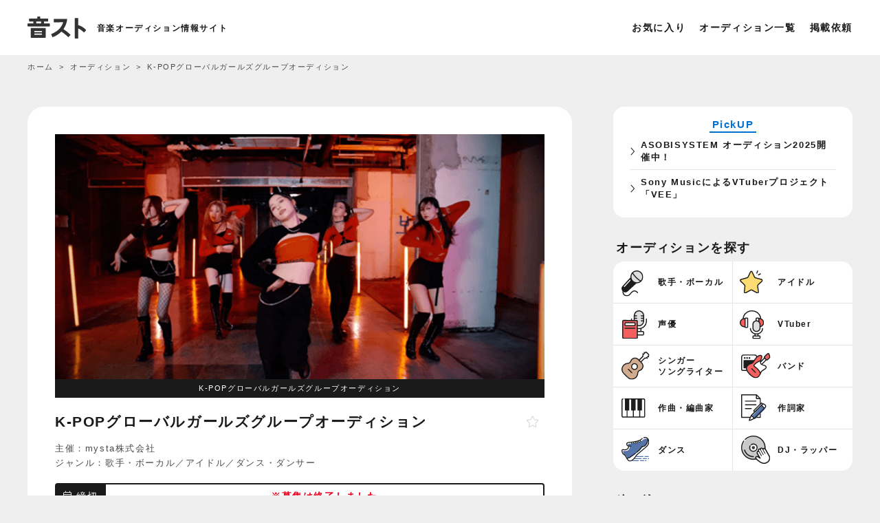

--- FILE ---
content_type: text/html; charset=UTF-8
request_url: https://music-audition.net/audition/11617/
body_size: 10574
content:
<!doctype html>
<html lang="ja" itemscope itemtype="https://schema.org/WebPage">
<head>
  <meta charset="utf-8">
  <meta name="viewport" content="width=device-width,initial-scale=1.0,minimum-scale=1.0,user-scalable=no">
<title>K-POPグローバルガールズグループオーディション</title>
<meta name="description" content="K-POPオンラインオーディション史上最大級 BTS、TWICE、NiziUなどの楽曲提供、振付実績のあるプロデュースチームによる日韓合同K-POPアイドル発掘プロジェクトを開催！" />
<meta property="og:title" content="K-POPグローバルガールズグループオーディション" />
<meta property="og:description" content="K-POPオンラインオーディション史上最大級 BTS、TWICE、NiziUなどの楽曲提供、振付実績のあるプロデュースチームによる日韓合同K-POPアイドル発掘プロジェクトを開催！" />
<meta property="og:type" content="article" />
<meta property="og:url" content="https://music-audition.net/audition/11617/" />
<meta property="og:image" content="https://music-audition.net/wp-content/uploads/2022/06/11617.png" />
<meta property="og:site_name" content="音スト" />
<!-- 構造化データ -->
<script type="application/ld+json">{
    "@context": "https://schema.org",
    "@type": "NewsArticle",
    "headline": "K-POPグローバルガールズグループオーディション",
    "datePublished": "2022-06-28T13:09:05+09:00",
    "dateModified": "2022-06-28T13:17:19+09:00",
    "author": [
        {
            "@type": "Organization",
            "name": "mysta株式会社",
            "url": "https://project_kpop.mysta.tv/"
        }
    ],
        "image": [
    "https://music-audition.net/wp-content/uploads/2022/06/11617.png"
    ]
    }</script>
<!-- ファビコン等 -->
<link rel="shortcut icon" href="https://music-audition.net/wp-content/themes/music_audition/img/cmn/favicon.ico">
<link rel="apple-touch-icon" href="https://music-audition.net/wp-content/themes/music_audition/img/cmn/iphone_home_icon.png">
<!-- スタイル -->
<link rel="stylesheet" type="text/css" href="https://music-audition.net/wp-content/themes/music_audition/css/common.css" media="screen,print">
<link rel="stylesheet" type="text/css" href="https://music-audition.net/wp-content/themes/music_audition/css/styles.css?ver=2025102301" media="screen,print">
<link href="https://fonts.googleapis.com/css?family=Lato:400,700" rel="stylesheet">
<link rel="stylesheet" type="text/css" href="https://music-audition.net/wp-content/themes/music_audition/fontawesome/css/all.min.css">
<!-- スクリプト -->
<script src="https://ajax.googleapis.com/ajax/libs/jquery/3.4.1/jquery.min.js"></script>
<script src="https://music-audition.net/wp-content/themes/music_audition/js/custom.js?ver=2025020201"></script>
<!-- Google Analytics GA4 -->
<script async src="https://www.googletagmanager.com/gtag/js?id=G-GXNCELZ20P"></script>
<script>
window.dataLayer = window.dataLayer || [];
function gtag(){dataLayer.push(arguments);}
gtag('js', new Date());
gtag('config', 'G-GXNCELZ20P');
</script>
<!-- Google AdSense -->
<script async src="https://pagead2.googlesyndication.com/pagead/js/adsbygoogle.js?client=ca-pub-6876664947256711" crossorigin="anonymous"></script><meta name='robots' content='max-image-preview:large' />
	<style>img:is([sizes="auto" i], [sizes^="auto," i]) { contain-intrinsic-size: 3000px 1500px }</style>
	<link rel="alternate" type="application/rss+xml" title="音スト｜音楽オーディション情報サイト &raquo; フィード" href="https://music-audition.net/feed/" />
<link rel="alternate" type="application/rss+xml" title="音スト｜音楽オーディション情報サイト &raquo; コメントフィード" href="https://music-audition.net/comments/feed/" />
<style id='classic-theme-styles-inline-css' type='text/css'>
/*! This file is auto-generated */
.wp-block-button__link{color:#fff;background-color:#32373c;border-radius:9999px;box-shadow:none;text-decoration:none;padding:calc(.667em + 2px) calc(1.333em + 2px);font-size:1.125em}.wp-block-file__button{background:#32373c;color:#fff;text-decoration:none}
</style>
<link rel='stylesheet' id='contact-form-7-css' href='https://music-audition.net/wp-content/plugins/contact-form-7/includes/css/styles.css?ver=6.1.4' type='text/css' media='all' />
<link rel='stylesheet' id='taxopress-frontend-css-css' href='https://music-audition.net/wp-content/plugins/simple-tags/assets/frontend/css/frontend.css?ver=3.41.0' type='text/css' media='all' />
<link rel='stylesheet' id='simple-favorites-css' href='https://music-audition.net/wp-content/plugins/favorites/assets/css/favorites.css?ver=2.3.6' type='text/css' media='all' />
<script type="text/javascript" src="https://music-audition.net/wp-includes/js/jquery/jquery.min.js?ver=3.7.1" id="jquery-core-js"></script>
<script type="text/javascript" src="https://music-audition.net/wp-includes/js/jquery/jquery-migrate.min.js?ver=3.4.1" id="jquery-migrate-js"></script>
<script type="text/javascript" src="https://music-audition.net/wp-content/plugins/simple-tags/assets/frontend/js/frontend.js?ver=3.41.0" id="taxopress-frontend-js-js"></script>
<script type="text/javascript" id="favorites-js-extra">
/* <![CDATA[ */
var favorites_data = {"ajaxurl":"https:\/\/music-audition.net\/wp-admin\/admin-ajax.php","nonce":"1d3b82e8d0","favorite":"<i class=\"fal fa-star\"><\/i>","favorited":"<i class=\"fas fa-star\"><\/i>","includecount":"","indicate_loading":"","loading_text":"Loading","loading_image":"","loading_image_active":"","loading_image_preload":"","cache_enabled":"1","button_options":{"button_type":"custom","custom_colors":false,"box_shadow":false,"include_count":false,"default":{"background_default":false,"border_default":false,"text_default":false,"icon_default":false,"count_default":false},"active":{"background_active":false,"border_active":false,"text_active":false,"icon_active":false,"count_active":false}},"authentication_modal_content":"<p>\u304a\u6c17\u306b\u5165\u308a\u3092\u8ffd\u52a0\u3059\u308b\u306b\u306f\u30ed\u30b0\u30a4\u30f3\u3057\u3066\u304f\u3060\u3055\u3044\u3002<\/p><p><a href=\"#\" data-favorites-modal-close>\u3053\u306e\u901a\u77e5\u3092\u975e\u8868\u793a\u306b\u3059\u308b<\/a><\/p>","authentication_redirect":"","dev_mode":"","logged_in":"","user_id":"0","authentication_redirect_url":"https:\/\/music-audition.net\/login_13303"};
/* ]]> */
</script>
<script type="text/javascript" src="https://music-audition.net/wp-content/plugins/favorites/assets/js/favorites.min.js?ver=2.3.6" id="favorites-js"></script>
<link rel="https://api.w.org/" href="https://music-audition.net/wp-json/" /><link rel="canonical" href="https://music-audition.net/audition/11617/" />
<link rel="alternate" title="oEmbed (JSON)" type="application/json+oembed" href="https://music-audition.net/wp-json/oembed/1.0/embed?url=https%3A%2F%2Fmusic-audition.net%2Faudition%2F11617%2F" />
<link rel="alternate" title="oEmbed (XML)" type="text/xml+oembed" href="https://music-audition.net/wp-json/oembed/1.0/embed?url=https%3A%2F%2Fmusic-audition.net%2Faudition%2F11617%2F&#038;format=xml" />
<style type="text/css">a.st_tag, a.internal_tag, .st_tag, .internal_tag { text-decoration: underline !important; }</style></head>

<body id="about" class="wp-singular audition-template-default single single-audition postid-11617 wp-theme-music_audition">
  <div class="headermenu_overlay"></div>

  <!-- ヘッダー -->
  <header>
          <div class="sitettl">
        <a href="https://music-audition.net" class="logo">
          <img src="https://music-audition.net/wp-content/themes/music_audition/img/cmn/logo.svg?ver=2019122701" alt="音スト">
        </a>
        <span class="head_caption">音楽オーディション情報サイト</span>
          </div>

    <ul class="menu">
      <li><a href="https://music-audition.net/favorites/">お気に入り</a></li>
      <li><a href="https://music-audition.net/audition/">オーディション一覧</a></li>
      <!-- <li><a href="https://music-audition.net/school/">音楽スクール</a></li>
      <li><a href="https://music-audition.net/record/">プロダクション</a></li> -->
      <li><a href="https://music-audition.net/post/">掲載依頼</a></li>
    </ul>
    <p id="menu_btn"><span id="panel-btn-icon"></span></p>

    <div id="header_menu">
    <div class="inner">
        <!-- <p class="title">サイトメニュー</p> -->
        <ul>
            <li><a href="https://music-audition.net/audition/">オーディション一覧</a></li>
            <li><a href="https://music-audition.net/school/">スクール一覧</a></li>
            <li><a href="https://music-audition.net/record/">プロダクション一覧</a></li>
            <li><a href="https://music-audition.net/column/">コラム一覧</a></li>
            <li><a href="https://music-audition.net/about/">音ストについて</a></li>
            <li><a href="https://music-audition.net/post/">掲載依頼</a></li>
            <li><a href="https://music-audition.net/contact/">お問い合わせ</a></li>
            <li><a href="https://music-audition.net/privacy/">プライバシーポリシー</a></li>
        </ul>
    </div>
</div>  </header>
  <!-- /ヘッダー -->


      <div id="breadcrumb">
            <div class="inwarp">
                <ol itemscope itemtype="http://schema.org/BreadcrumbList">
                    <li itemprop="itemListElement" itemscope itemtype="http://schema.org/ListItem">
                        <a itemprop="item" href="https://music-audition.net">
                            <span itemprop="name">ホーム</span>
                        </a>
                        <meta itemprop="position" content="1" />
                    </li>
                    <li itemprop="itemListElement" itemscope itemtype="http://schema.org/ListItem">
                        <a itemprop="item" href="https://music-audition.net/audition/">
                            <span itemprop="name">オーディション</span>
                        </a>
                        <meta itemprop="position" content="2" />
                    </li>
                    <li itemprop="itemListElement" itemscope itemtype="http://schema.org/ListItem">
                        <span itemprop="name">K-POPグローバルガールズグループオーディション</span>
                        <meta itemprop="position" content="3" />
                    </li>
                </ol>
            </div>
    </div>

<!--コンテナ-->
<div id="container">
	<!--コンテンツ-->
	<div id="content">
		<!--オーディション詳細-->
						<article>
											<div class="eyecatch">
							<img width="640" height="320" src="https://music-audition.net/wp-content/uploads/2022/06/11617.png" class="attachment-post-thumbnail size-post-thumbnail wp-post-image" alt="K-POPグローバルガールズグループオーディション" decoding="async" fetchpriority="high" srcset="https://music-audition.net/wp-content/uploads/2022/06/11617.png 640w, https://music-audition.net/wp-content/uploads/2022/06/11617-180x90.png 180w, https://music-audition.net/wp-content/uploads/2022/06/11617-300x150.png 300w" sizes="(max-width: 640px) 100vw, 640px" />															<p class="photo_copyright"><span>K-POPグローバルガールズグループオーディション</span></p>
													</div>
										<!-- ▲ メイン画像 -->

					<!-- ▼ オーディション名 -->
					<div class="title">
						<h1 id="single_h1">K-POPグローバルガールズグループオーディション</h1>
												<div class="favo"><div class="simplefavorite-button" data-postid="11617" data-siteid="1" data-groupid="1" data-favoritecount="15" style=""><i class="fal fa-star"></i></div></div>
					</div>
					<!-- ▲ オーディション名 -->

					<!-- ▼ 主催／ジャンル -->
					<p class="title_sponsor">主催：mysta株式会社</p>

					<p class="title_category">
						ジャンル：<a href="https://music-audition.net/genre/vocal/" rel="tag">歌手・ボーカル</a>／<a href="https://music-audition.net/genre/idol/" rel="tag">アイドル</a>／<a href="https://music-audition.net/genre/dance/" rel="tag">ダンス・ダンサー</a></p>
					<!-- ▲ 主催／ジャンル -->

					<!-- ▼ 締切 -->
					<div class="deadline">
						<div class="deadline-in">
							<div><i class="fal fa-calendar-check"></i> 締切</div>
							<div>									<span class="red">※募集は終了しました</span>
															</div>
						</div>
					</div>
					<!-- ▲ 締切 -->

					<!-- ▼ PR -->
											<!-- <p class="pr"><a href="https://px.a8.net/svt/ejp?a8mat=44X1QT+EO3M7U+5OEC+5YJRM" rel="nofollow noopener" target="_blank">業界No.1のライバーマネジメント事務所321がライバーを募集！ <i class="fa-light fa-arrow-up-right-from-square"></i></a></p> -->
						 <p class="pr"><a href="https://px.a8.net/svt/ejp?a8mat=4557JW+AO0PTM+5QXQ+5YJRM" rel="nofollow noopener" target="_blank">BitStar×OOO 超新人クリエイターオーディション <i class="fa-light fa-arrow-up-right-from-square"></i></a></p>
										<!-- ▲ PR -->

					<!-- ▼ メイン説明文 -->
					<div class="explanation">
						<p>K-POPオンラインオーディション史上最大級 BTS、TWICE、NiziUなどの楽曲提供、振付実績のあるプロデュースチームによる日韓合同K-POPアイドル発掘プロジェクトを開催！</p>
<p>「未来のスターを応援するオーディションアプリ」mysta株式会社はBTSやTWICEに楽曲提供した「ICONIC」、NiziUやTWICEなどダンス振付を行う「エイリアン・ダンススタジオ」、世界的に活躍している＜ピ＞や韓国で最もアルバムを売った記録を所持している＜キム・ゴンモ＞などのマネージメントを担当したAクラスエンタテインメントなどK-POP界でもトップクラスのプロデュースチーム「PROJECT K」を結成し世界で活躍するK-POPガールズグループデビューをプロデュースする。それに伴い日韓合同K-POPアイドル発掘プロジェクト「K-POP グローバルガールズグループオーディション」をmystaで2022年7月より開催決定。7月18日までオーディション参加者募集中！<br />
最終合格者には、準備期間を経てグローバルガールズグループとしてデビュー活動の機会を提供します。</p>
<p>▼オーディションの詳細・エントリーはこちらから<br />
<a href="https://project_kpop.mysta.tv/" target="_blank" rel="noopener noreferrer">https://project_kpop.mysta.tv/</a></p>

											</div>
					<!-- ▲ メイン説明文 -->

											<div class="prize">
							<h2 class="prize_title"><i class="fal fa-trophy"></i> 賞・特典</h2>
							<div>
								●合格者はPROJECT K チーム及びA CLASSエンタテインメントと専属契約を結ぶ事が出来ます。<br />
●韓国への渡航費用、宿舎費用、全てのトレーニング費用は所属事務所が100%負担します<br />
●韓国での生活を円滑に進める為のサポートを行います。<br />
※本オーディションは全日程及び合格後の活動をオリジナルリアル番組として制作される可能性があります。番組出演による全ての著作権はmystaに帰属されます。							</div>
						</div>
										<!-- ▲ 賞・特典 -->

										<!-- <div class="single_top_ad">
						<p class="label">スポンサーリンク</p>
						<a href="https://px.a8.net/svt/ejp?a8mat=2HS7V1+N7XDE+1E2S+6WUC1" rel="nofollow">
						<img src="https://www28.a8.net/svt/bgt?aid=150802381039&wid=001&eno=01&mid=s00000006490001161000&mc=1"></a>
					</div> -->
					<!-- <div class="single_top_ad">
					<p class="pr"><a href="https://px.a8.net/svt/ejp?a8mat=44X1QT+EO3M7U+5OEC+5YJRM" rel="nofollow noopener" target="_blank">業界No.1のライバーマネジメント事務所321がライバーを募集！ <i class="fa-light fa-arrow-up-right-from-square"></i></a></p>
					</div> -->
					
											<h2 class="about_title" id="entry"><i class="fal fa-long-arrow-right"></i> 応募方法</h2>
						<div class="cont_inner">
							<dl>
								
																	<dd>
										公式サイトよりご応募ください。<br />
<a href="https://project_kpop.mysta.tv/" target="_blank" rel="noopener noreferrer">https://project_kpop.mysta.tv/</a>									</dd>
															</dl>
						</div>
										<!-- ▲ 応募方法 -->

					<h2 class="about_title" id="entry"><i class="fal fa-file-check"></i> 概要</h2>
					<div class="cont_inner">
						<dl class="table_aud">
							<dt>応募資格</dt>
							<dd>
								年齢：
								15〜28歳
								<br>性別：
								不問<br>条件：<br>●国籍不問<br />
●プロダクション未所属の方(エントリー時点で所属の方は条件あり)<br />
●K-POPを中心としたアイドル・タレント活動に興味がある方<br />
●国内外問わずインターナショナルな活動にチャレンジ出来る方							</dd>

							<!-- ▼ 審査の流れ -->
															<dt>審査の流れ</dt>
								<dd>【エントリー期間】<br />
2022/6/24(金)～2022/07/18(月祝)<br />
<br />
【1stステージ】<br />
2022/07/25(月)18:00～ 2022/07/31(日)23:59<br />
<br />
【2ndステージ】<br />
8月下旬実施予定<br />
<br />
【3rdステージ】<br />
9月下旬実施予定<br />
※アプリ3rdステージ終了後、オフライン審査を実施予定。<br />
<br />
 【敗者復活ステージ】<br />
近日公開<br />
<br />
【Finalステージ】<br />
近日公開<br />
※アプリFinalステージ終了後、最終審査をオフライン審査にて実施予定。</dd>
														<!-- ▲ 審査の流れ -->

							<!-- ▼ 審査結果 -->
														<!-- ▲ 審査結果 -->

							<!-- ▼ 費用 -->
														<!-- ▲ 費用 -->

							<!-- ▼ 備考 -->
														<!-- ▲ 備考 -->
						</dl>

					</div>

				<h2 class="about_title"><i class="fal fa-building"></i> 主催・お問い合わせ</h2>
				<div class="cont_inner contact">
					<p class="company_name">
						mysta株式会社					</p>
					
											本社所在地：東京都港区虎ノ門4-1-1 神谷町トラストタワー22階<br>
					

				</div>
				<div class="about_audition_btn">
					<div class="btnlink">
						<a href="https://project_kpop.mysta.tv/" class="btn2" target="_blank" rel="nofollow noopener" onclick="gtag('event', 'click', {'event_category': 'button','event_label': '主催者サイト誘導（ボタン）'});"><i class="fa-light fa-arrow-up-right-from-square"></i> 主催者サイト</a>
					</div>
					<!-- <div class="notes_box">
						<p class="notes">※最新の情報は主催者サイトをご確認ください。</p>
					</div> -->

										<!--article_bottom-->
					<div class="article_bottom space">
						<div class="post_tag">
							<span><a href="https://music-audition.net/type/dancevocal/">ダンスボーカル</a></span><span><a href="https://music-audition.net/type/unit/">ユニット</a></span><span><a href="https://music-audition.net/type/mens-idol/">メンズアイドル</a></span><span><a href="https://music-audition.net/type/girl-group/">ガールズグループ</a></span><span><a href="https://music-audition.net/type/online/">オンライン・リモート</a></span><span><a href="https://music-audition.net/type/pickup/">おすすめ・人気</a></span>						</div>
						<div class="article_time"><span><time datetime="2022-06-28T13:17:19+09:00">
									最終更新日: 2022年6月28日								</time></span>
						</div>
						<div class="prev_next cf"><span class="prev">
								<a href="https://music-audition.net/audition/11614/" rel="prev"><span class="meta-nav">&larr;</span> COME100オーディション</a>							</span><span class="next">
								<a href="https://music-audition.net/audition/11623/" rel="next">バーサス・プロダクション研究生オーディション<span class="meta-nav">&rarr;</span></a>							</span></div>
					</div>
					<!--/article_bottom-->
				</div>
				</article>

		
		<div class="ads_single_bottom">
			<script async src="https://pagead2.googlesyndication.com/pagead/js/adsbygoogle.js?client=ca-pub-6876664947256711"
    crossorigin="anonymous"></script>
<!-- 音スト_一覧_バナー -->
<ins class="adsbygoogle"
    style="display:block; height:280px;"
    data-ad-client="ca-pub-6876664947256711"
    data-ad-slot="8659114339"
    data-full-width-responsive="false"></ins>
<script>
    (adsbygoogle = window.adsbygoogle || []).push({});
</script>		</div>

		<!--/オーディション詳細-->
	</div>
	<!--/コンテンツ-->

	<!--サイド-->
<div id="side">
    <div class="audition_item pr">
        <div class="pr_ttl"><span>PickUP</span></div>
        <ul class="someList">
            <li><a href="https://music-audition.net/audition/6827/">ASOBISYSTEM オーディション2025開催中！</a></li>
            <li><a href="https://music-audition.net/audition/18610/">Sony MusicによるVTuberプロジェクト「VEE」</a></li>
        </ul>
    </div>
<div class="menu_ttl mt0">オーディションを探す</div>
	<!--ジャンル-->
	<ul class="audition_cat">
		<li class="genre-vocal"><a href="https://music-audition.net/genre/vocal/"><span class="jp">歌手・ボーカル</span></a></li>
		<li class="genre-idol"><a href="https://music-audition.net/genre/idol/"><span class="jp">アイドル</span></a></li>
		<li class="genre-anactor"><a href="https://music-audition.net/genre/voice-actor/"><span class="jp">声優</span></a></li>
		<li class="genre-youtuber"><a href="https://music-audition.net/genre/vtuber/"><span class="jp">VTuber</span></a></li>
		<li class="genre-songwriter"><a href="https://music-audition.net/genre/singersongwriter/"><span class="jp">シンガー<br>ソングライター</span></a></li>
		<li class="genre-band"><a href="https://music-audition.net/genre/band/"><span class="jp">バンド</span></a></li>
		<li class="genre-composer"><a href="https://music-audition.net/genre/composition/"><span class="jp">作曲・編曲家</span></a></li>
		<li class="genre-lyrics"><a href="https://music-audition.net/genre/lyrics/"><span class="jp">作詞家</span></a></li>
		<li class="genre-dance"><a href="https://music-audition.net/genre/dance/"><span class="jp">ダンス</span></a></li>
		<li class="genre-dj"><a href="https://music-audition.net/genre/dj/"><span class="jp">DJ・ラッパー</span></a></li>
	</ul>
	<!--/ジャンル-->
	<div class="menu_ttl mt0">絞り込み</div>
    <div id="side_search">
		<div class="search_box">
		<form action="">
			<div class="search_item">
				<p class="search_label">ジャンル<!--で絞り込む--></p>
				<div class="search_select">
				<select id="search_genre" name="a_genre">
					<option value="">すべて</option>
					
<option value="vocal" >
    歌手・ボーカル</option>
<option value="singersongwriter" >
    シンガーソングライター</option>
<option value="idol" >
    アイドル</option>
<option value="voice-actor" >
    声優</option>
<option value="announcer" >
    ナレーター・アナウンサー</option>
<option value="influencer" >
    インフルエンサー</option>
<option value="vsinger" >
    VSinger</option>
<option value="vtuber" >
    VTuber</option>
<option value="youtuber" >
    YouTuber</option>
<option value="dance" >
    ダンス・ダンサー</option>
<option value="band" >
    バンド</option>
<option value="composition" >
    作曲・編曲</option>
<option value="lyrics" >
    作詞</option>
<option value="creator" >
    音楽クリエイター</option>
<option value="video-creator" >
    動画クリエイター</option>
<option value="musician" >
    演奏者・プレイヤー</option>
<option value="studiomusician" >
    スタジオミュージシャン</option>
<option value="dj" >
    DJ・ラッパー</option>

				</select>
				<div class="select_icon"></div>
				</div>
			</div>
			<div class="search_item">
				<p class="search_label">性別</p>
				<div class="checkbox01 sex">
					<label><input class="checkbox01-input" name="a_sex" value="male" type="checkbox" data-togglable-radio="a_sex"><span class="checkbox01-parts"><i class="fal fa-mars"></i>&nbsp;男性</span></label><label><input class="checkbox01-input" name="a_sex" value="female" type="checkbox" data-togglable-radio="a_sex"><span class="checkbox01-parts"><i class="fal fa-venus"></i>&nbsp;女性</span></label>
				</div>
			</div>
			<!-- <div class="search_item">
				<p class="search_label">募集期間で絞り込む</p>
				<div class="checkbox01 term">
					<label><input class="checkbox01-input" name="a_term" value="never" type="checkbox"><span class="checkbox01-parts">随時募集</span></label>
				</div>
			</div> -->
				<div class="search_item last">
					<p class="search_label">地域</p>
					<div class="search_select">
					<select id="search_area" name="a_area">
						<option value="">全国</option>
						
<option value="hokkaido" >
    北海道</option>
<option value="tohoku" >
    東北</option>
<option value="kanto" >
    関東</option>
<option value="chubu" >
    中部</option>
<option value="kansai" >
    関西</option>
<option value="tyugoku" >
    中国・四国</option>
<option value="kyusyu" >
    九州</option>
<option value="okinawa" >
    沖縄</option>

					</select>
					<div class="select_icon"></div>
					</div>
				</div>
			<input name="a_search" value="1" type="hidden">
			<button type="submit" value="検索" id="search_submit"><i class="fal fa-search"></i> 検 索</button>
		</form>
</div>	</div>

	<!-- <div class="side_host">
	    <p class="side_host_ttl">【主催者さまへ】</p>
	    <p class="side_host_txt">オーディションを掲載しませんか？</p>
	    <a href="https://music-audition.net/post/">掲載依頼はこちら</a>
	</div> -->
</div>
<!--/サイド-->
	</div>
<!--/コンテナ-->




    <div class="footer_menu">
        <div class="inwarp">
            <p class="footer_menu_title">人気で探す</p>
            <ul>
            <li><a href="https://music-audition.net/genre/voice-actor/">声優オーディション2025</a></li>
            <li><a href="https://music-audition.net/genre/vtuber/">VTuberオーディション2025</a></li>
            <li><a href="https://music-audition.net/genre/vocal/">歌手・ボーカルオーディション2025</a></li>
            <li><a href="https://music-audition.net/type/mens-idol/">メンズアイドルオーディション2025</a></li>
            <li><a href="https://music-audition.net/type/online/">リモートオーディション</a></li>
            </ul>
            <p class="footer_menu_title">ジャンルで探す</p>
            <ul><li><a href="https://music-audition.net/genre/vocal/">歌手・ボーカル</a></li><li><a href="https://music-audition.net/genre/singersongwriter/">シンガーソングライター</a></li><li><a href="https://music-audition.net/genre/idol/">アイドル</a></li><li><a href="https://music-audition.net/genre/voice-actor/">声優</a></li><li><a href="https://music-audition.net/genre/announcer/">ナレーター・アナウンサー</a></li><li><a href="https://music-audition.net/genre/influencer/">インフルエンサー</a></li><li><a href="https://music-audition.net/genre/vsinger/">VSinger</a></li><li><a href="https://music-audition.net/genre/vtuber/">VTuber</a></li><li><a href="https://music-audition.net/genre/youtuber/">YouTuber</a></li><li><a href="https://music-audition.net/genre/dance/">ダンス・ダンサー</a></li><li><a href="https://music-audition.net/genre/band/">バンド</a></li><li><a href="https://music-audition.net/genre/composition/">作曲・編曲</a></li><li><a href="https://music-audition.net/genre/lyrics/">作詞</a></li><li><a href="https://music-audition.net/genre/creator/">音楽クリエイター</a></li><li><a href="https://music-audition.net/genre/video-creator/">動画クリエイター</a></li><li><a href="https://music-audition.net/genre/musician/">演奏者・プレイヤー</a></li><li><a href="https://music-audition.net/genre/studiomusician/">スタジオミュージシャン</a></li><li><a href="https://music-audition.net/genre/dj/">DJ・ラッパー</a></li></ul>            <p class="footer_menu_title">タグで探す</p>
            <ul><li><a href="https://music-audition.net/type/malevocal/">男性ボーカル</a></li><li><a href="https://music-audition.net/type/femalevocal/">女性ボーカル</a></li><li><a href="https://music-audition.net/type/dancevocal/">ダンスボーカル</a></li><li><a href="https://music-audition.net/type/solo/">ソロ</a></li><li><a href="https://music-audition.net/type/unit/">ユニット</a></li><li><a href="https://music-audition.net/type/mens-idol/">メンズアイドル</a></li><li><a href="https://music-audition.net/type/girl-group/">ガールズグループ</a></li><li><a href="https://music-audition.net/type/girlsband/">ガールズバンド</a></li><li><a href="https://music-audition.net/type/k-pop/">K-POP</a></li><li><a href="https://music-audition.net/type/guitar/">ギター（ギタリスト）</a></li><li><a href="https://music-audition.net/type/bass/">ベース（ベーシスト）</a></li><li><a href="https://music-audition.net/type/drum/">ドラム（ドラマー）</a></li><li><a href="https://music-audition.net/type/keyboard/">ピアノ・キーボード</a></li><li><a href="https://music-audition.net/type/anison/">アニソン</a></li><li><a href="https://music-audition.net/type/animation/">アニメ声優</a></li><li><a href="https://music-audition.net/type/live-band/">バンドコンテスト</a></li><li><a href="https://music-audition.net/type/festival/">音楽フェス・イベント</a></li><li><a href="https://music-audition.net/type/competition/">コンペ・コンテスト</a></li><li><a href="https://music-audition.net/type/radio/">ラジオパーソナリティ</a></li><li><a href="https://music-audition.net/type/karaoke/">カラオケ</a></li><li><a href="https://music-audition.net/type/enka/">演歌歌手</a></li><li><a href="https://music-audition.net/type/underground-idol/">地下アイドル</a></li><li><a href="https://music-audition.net/type/vocaloid/">ボカロP</a></li><li><a href="https://music-audition.net/type/kids/">キッズ</a></li><li><a href="https://music-audition.net/type/liver/">ライバー</a></li><li><a href="https://music-audition.net/type/streamer/">配信・ストリーマー</a></li><li><a href="https://music-audition.net/type/metaverse/">メタバース</a></li><li><a href="https://music-audition.net/type/online/">オンライン・リモート</a></li><li><a href="https://music-audition.net/type/pickup/">おすすめ・人気</a></li><li><a href="https://music-audition.net/type/local-areas/">地方限定</a></li></ul>            <p class="footer_menu_title">地域で探す</p>
            <ul>
                <li><a href="https://music-audition.net/area/hokkaido/">北海道</a></li>
                <li><a href="https://music-audition.net/area/tohoku/">東北</a></li>
                <li><a href="https://music-audition.net/area/kanto/">関東</a></li>
                <li><a href="https://music-audition.net/area/chubu/">中部</a></li>
                <li><a href="https://music-audition.net/area/kansai/">関西</a></li>
                <li><a href="https://music-audition.net/area/tyugoku/">中国・四国</a></li>
                <li><a href="https://music-audition.net/area/kyusyu/">九州</a></li>
                <li><a href="https://music-audition.net/area/okinawa/">沖縄</a></li>
            </ul>
            <p class="footer_menu_title">期間で探す</p>
            <ul>
                <!-- <li><a href="https://music-audition.net/audition/">すべてのオーディション</a></li> -->
                <li><a href="https://music-audition.net/term/limit/">期間開催中</a></li>
                <li><a href="https://music-audition.net/term/never/">随時募集中</a></li>
                <li><a href="https://music-audition.net/term/end/">過去に開催していたオーディション</a></li>
            </ul>

        </div>
    </div>

<footer>
    <div class="footer_sub">
        <ul>
            <li><a href="https://music-audition.net/audition/">オーディション</a></li>
            <li><a href="https://music-audition.net/record/">プロダクション</a></li>
            <li><a href="https://music-audition.net/school/">スクール</a></li>
            <li><a href="https://music-audition.net/column/">コラム</a></li>
            <li><a href="https://music-audition.net/about/">音ストについて</a></li>
            <li><a href="https://music-audition.net/privacy/">プライバシーポリシー</a></li>
            <li><a href="https://music-audition.net/post/">掲載依頼</a></li>
            <li><a href="https://music-audition.net/contact/">お問い合わせ</a></li>
        </ul>
    </div>
</footer>

<div id="bottom-nav">
    <ul>
        <li class="icon-home"><a href="https://music-audition.net">ホーム</a></li>
        <li class="icon-category"><a class="js-modal-open2" href="">ジャンル</a></li>
        <li class="icon-search"><a class="js-modal-open" href="">絞込み</a></ii>
        <li class="icon-favo"><a href="/favorites">お気に入り</a></li>
    </ul>
</div>

<div class="modal js-modal2">
    <div class="modal__bg js-modal-close2"></div>
    <div class="modal__content">
        <ul class="audition_cat">
            <li class="genre-vocal"><a href="https://music-audition.net/genre/vocal/"><span class="jp">歌手・ボーカル</span></a></li>
            <li class="genre-idol"><a href="https://music-audition.net/genre/idol/"><span class="jp">アイドル</span></a></li>
            <li class="genre-anactor"><a href="https://music-audition.net/genre/voice-actor/"><span class="jp">声優</span></a></li>
            <li class="genre-youtuber"><a href="https://music-audition.net/genre/vtuber/"><span class="jp">VTuber</span></a></li>
            <li class="genre-songwriter"><a href="https://music-audition.net/genre/singersongwriter/"><span class="jp">シンガーソングライター</span></a></li>
            <li class="genre-band"><a href="https://music-audition.net/genre/band/"><span class="jp">バンド</span></a></li>
            <li class="genre-composer"><a href="https://music-audition.net/genre/composition/"><span class="jp">作曲・編曲家</span></a></li>
            <li class="genre-lyrics"><a href="https://music-audition.net/genre/lyrics/"><span class="jp">作詞家</span></a></li>
            <li class="genre-dance"><a href="https://music-audition.net/genre/dance/"><span class="jp">ダンス</span></a></li>
            <li class="genre-dj"><a href="https://music-audition.net/genre/dj/"><span class="jp">DJ・ラッパー</span></a></li>
        </ul>
        <a class="js-modal-close2" href=""><i class="fal fa-times"></i></a>
    </div>
</div>


<div class="modal js-modal">
    <div class="modal__bg js-modal-close"></div>
    <div class="modal__content">
        <div class="search_box">
		<form action="">
			<div class="search_item">
				<p class="search_label">ジャンル<!--で絞り込む--></p>
				<div class="search_select">
				<select id="search_genre" name="a_genre">
					<option value="">すべて</option>
					
<option value="vocal" >
    歌手・ボーカル</option>
<option value="singersongwriter" >
    シンガーソングライター</option>
<option value="idol" >
    アイドル</option>
<option value="voice-actor" >
    声優</option>
<option value="announcer" >
    ナレーター・アナウンサー</option>
<option value="influencer" >
    インフルエンサー</option>
<option value="vsinger" >
    VSinger</option>
<option value="vtuber" >
    VTuber</option>
<option value="youtuber" >
    YouTuber</option>
<option value="dance" >
    ダンス・ダンサー</option>
<option value="band" >
    バンド</option>
<option value="composition" >
    作曲・編曲</option>
<option value="lyrics" >
    作詞</option>
<option value="creator" >
    音楽クリエイター</option>
<option value="video-creator" >
    動画クリエイター</option>
<option value="musician" >
    演奏者・プレイヤー</option>
<option value="studiomusician" >
    スタジオミュージシャン</option>
<option value="dj" >
    DJ・ラッパー</option>

				</select>
				<div class="select_icon"></div>
				</div>
			</div>
			<div class="search_item">
				<p class="search_label">性別</p>
				<div class="checkbox01 sex">
					<label><input class="checkbox01-input" name="a_sex" value="male" type="checkbox" data-togglable-radio="a_sex"><span class="checkbox01-parts"><i class="fal fa-mars"></i>&nbsp;男性</span></label><label><input class="checkbox01-input" name="a_sex" value="female" type="checkbox" data-togglable-radio="a_sex"><span class="checkbox01-parts"><i class="fal fa-venus"></i>&nbsp;女性</span></label>
				</div>
			</div>
			<!-- <div class="search_item">
				<p class="search_label">募集期間で絞り込む</p>
				<div class="checkbox01 term">
					<label><input class="checkbox01-input" name="a_term" value="never" type="checkbox"><span class="checkbox01-parts">随時募集</span></label>
				</div>
			</div> -->
				<div class="search_item last">
					<p class="search_label">地域</p>
					<div class="search_select">
					<select id="search_area" name="a_area">
						<option value="">全国</option>
						
<option value="hokkaido" >
    北海道</option>
<option value="tohoku" >
    東北</option>
<option value="kanto" >
    関東</option>
<option value="chubu" >
    中部</option>
<option value="kansai" >
    関西</option>
<option value="tyugoku" >
    中国・四国</option>
<option value="kyusyu" >
    九州</option>
<option value="okinawa" >
    沖縄</option>

					</select>
					<div class="select_icon"></div>
					</div>
				</div>
			<input name="a_search" value="1" type="hidden">
			<button type="submit" value="検索" id="search_submit"><i class="fal fa-search"></i> 検 索</button>
		</form>
</div>        <a class="js-modal-close" href=""><i class="fal fa-times"></i></a>
    </div>
</div>
<script type="speculationrules">
{"prefetch":[{"source":"document","where":{"and":[{"href_matches":"\/*"},{"not":{"href_matches":["\/wp-*.php","\/wp-admin\/*","\/wp-content\/uploads\/*","\/wp-content\/*","\/wp-content\/plugins\/*","\/wp-content\/themes\/music_audition\/*","\/*\\?(.+)"]}},{"not":{"selector_matches":"a[rel~=\"nofollow\"]"}},{"not":{"selector_matches":".no-prefetch, .no-prefetch a"}}]},"eagerness":"conservative"}]}
</script>
<script type="text/javascript" src="https://music-audition.net/wp-includes/js/dist/hooks.min.js?ver=4d63a3d491d11ffd8ac6" id="wp-hooks-js"></script>
<script type="text/javascript" src="https://music-audition.net/wp-includes/js/dist/i18n.min.js?ver=5e580eb46a90c2b997e6" id="wp-i18n-js"></script>
<script type="text/javascript" id="wp-i18n-js-after">
/* <![CDATA[ */
wp.i18n.setLocaleData( { 'text direction\u0004ltr': [ 'ltr' ] } );
/* ]]> */
</script>
<script type="text/javascript" src="https://music-audition.net/wp-content/plugins/contact-form-7/includes/swv/js/index.js?ver=6.1.4" id="swv-js"></script>
<script type="text/javascript" id="contact-form-7-js-translations">
/* <![CDATA[ */
( function( domain, translations ) {
	var localeData = translations.locale_data[ domain ] || translations.locale_data.messages;
	localeData[""].domain = domain;
	wp.i18n.setLocaleData( localeData, domain );
} )( "contact-form-7", {"translation-revision-date":"2025-11-30 08:12:23+0000","generator":"GlotPress\/4.0.3","domain":"messages","locale_data":{"messages":{"":{"domain":"messages","plural-forms":"nplurals=1; plural=0;","lang":"ja_JP"},"This contact form is placed in the wrong place.":["\u3053\u306e\u30b3\u30f3\u30bf\u30af\u30c8\u30d5\u30a9\u30fc\u30e0\u306f\u9593\u9055\u3063\u305f\u4f4d\u7f6e\u306b\u7f6e\u304b\u308c\u3066\u3044\u307e\u3059\u3002"],"Error:":["\u30a8\u30e9\u30fc:"]}},"comment":{"reference":"includes\/js\/index.js"}} );
/* ]]> */
</script>
<script type="text/javascript" id="contact-form-7-js-before">
/* <![CDATA[ */
var wpcf7 = {
    "api": {
        "root": "https:\/\/music-audition.net\/wp-json\/",
        "namespace": "contact-form-7\/v1"
    }
};
/* ]]> */
</script>
<script type="text/javascript" src="https://music-audition.net/wp-content/plugins/contact-form-7/includes/js/index.js?ver=6.1.4" id="contact-form-7-js"></script>
</body>

</html>	<style>
		.favorites {
			position: fixed;
			right: 30px;
			bottom: 30px;
			z-index: 9999;
		}
	</style>

--- FILE ---
content_type: text/html; charset=utf-8
request_url: https://www.google.com/recaptcha/api2/aframe
body_size: 265
content:
<!DOCTYPE HTML><html><head><meta http-equiv="content-type" content="text/html; charset=UTF-8"></head><body><script nonce="VvYlqkHiwlvGXj1h1om3ng">/** Anti-fraud and anti-abuse applications only. See google.com/recaptcha */ try{var clients={'sodar':'https://pagead2.googlesyndication.com/pagead/sodar?'};window.addEventListener("message",function(a){try{if(a.source===window.parent){var b=JSON.parse(a.data);var c=clients[b['id']];if(c){var d=document.createElement('img');d.src=c+b['params']+'&rc='+(localStorage.getItem("rc::a")?sessionStorage.getItem("rc::b"):"");window.document.body.appendChild(d);sessionStorage.setItem("rc::e",parseInt(sessionStorage.getItem("rc::e")||0)+1);localStorage.setItem("rc::h",'1769037173176');}}}catch(b){}});window.parent.postMessage("_grecaptcha_ready", "*");}catch(b){}</script></body></html>

--- FILE ---
content_type: text/css
request_url: https://music-audition.net/wp-content/themes/music_audition/css/common.css
body_size: 2316
content:
@charset "UTF-8";
/*各要素全体のリセット - YUI Reset CSS 参照*/

body,div,dl,dt,dd,h1,h2,h3,h4,h5,h6,pre,form,fieldset,input,textarea,p,blockquote,th,td { 
	margin: 0;
	padding: 0;
}

li,ul,ol { 
	margin: 0;
	padding: 0;
}

table {
	border-collapse: collapse ;
	border-spacing: 0 ;
}

fieldset,img { 
	border: 0 ;
}

address,caption,cite,code,dfn,em,strong,th,var {
	font-style: normal ;
	font-weight: normal ;
}

ol,ul,li {
	list-style: none ;
}

caption,th {
	text-align: left ;
}

h1,h2,h3,h4,h5,h6 {
	font-size: 100% ;
	font-weight: 500 ;
}

q:before,q:after {
	content:'';
}

abbr,acronym {
	border: 0 ;
}

a:focus{ outline: none ; }

/*汎用スタイルのまとめ*/


/*フォント設定*/

.fs10 { font-size: 10px ; }
.fs11 { font-size: 11px ; }
.fs12 { font-size: 12px ; }
.fs13 { font-size: 13px ; }
.fs14 { font-size: 14px ; }
.fs15 { font-size: 15px ; }
.fs16 { font-size: 16px ; }
.fs17 { font-size: 17px ; }
.fs18 { font-size: 18px ; }
.fs19 { font-size: 19px ; }
.fs20 { font-size: 20px ; }
.fs22 { font-size: 22px ; }
.fs24 { font-size: 24px ; }
.fs26 { font-size: 26px ; }



.fs130 { font-size: 130%;}
.fs120 { font-size: 120%;}
.fs110 { font-size: 110%;}
.fs90 { font-size: 90%;}
.fs80 { font-size: 80%;}

.fwb { font-weight: bold ; } /* 太字 */
.fwn { font-weight: normal ; } /* 細字 */

.ffm { font-family: monospace ; } /* 等幅 */

.fsn { font-style: normal ; } /* 標準 */
.fsi { font-style: italic ; } /* イタリック */
.fso { font-style: oblique ; } /* 斜体 */


/*フォント改行スペース*/

.l100 { line-height: 1 ; } /* 100% */
.l120 { line-height: 1.2 ; } /* 120% */
.l130 { line-height: 1.3 ; } /* 130% */
.l140 { line-height: 1.4 ; } /* 140% */
.l150 { line-height: 1.5 ; } /* 150% */
.l160 { line-height: 1.6 ; } /* 160% */
.l170 { line-height: 1.7 ; } /* 170% */
.l180 { line-height: 1.8 ; } /* 180% */
.l200 { line-height: 2 ; } /* 200% */
.l250 { line-height: 2.5 ; } /* 250% */
.l300 { line-height: 3 ; } /* 300% */


/*テキスト位置*/

.tl { text-align: left !important ; } /*左*/
.tr { text-align: right !important ; } /*右*/
.tc { text-align: center !important ; } /*中央*/


/*上下寄せ*/

.vt { vertical-align: top ; } /* 上寄せ */
.vt img { vertical-align: top ; }
.vm { vertical-align: middle ; } /* 中央寄せ */
.vm img { vertical-align: middle ; }
.vb { vertical-align: bottom ; } /* 下寄せ */
.vb img { vertical-align: bottom ; }


/*floatとクリア*/

.fl { float: left ; } /*左回り込み*/
.fr { float: right ; } /*右回り込み*/
.cb { clear: both ; } /*解除*/

/*for clearFix*/

.cf:after { 
   display: block ;
   height: 0 ;
   visibility: hidden ;
   clear: both ;
   content:".";
}
/* 追加 MacIE 5 と WinIE 7 向け */
.cf {
   display: inline-block ;
}
/*MacIE \*/
* html .cf {
	height: 1em ;
}
.cf {
	display: block ;
}


* html .fcb {
    height: 1% ;
}
.fcb {
    display: block ;
}


.di {
    display: inline ;
}

/*横幅パーセンテージ*/

.w1 { width: 1% ; }
.w2 { width: 2% ; }
.w3 { width: 3% ; }
.w4 { width: 4% ; }
.w5 { width: 5% ; }
.w6 { width: 6% ; }
.w7 { width: 7% ; }
.w8 { width: 8% ; }
.w9 { width: 9% ; }
.w10 { width: 10% ; }
.w11 { width: 11% ; }
.w12 { width: 12% ; }
.w13 { width: 13% ; }
.w14 { width: 14% ; }
.w15 { width: 15% ; }
.w16 { width: 16% ; }
.w17 { width: 17% ; }
.w18 { width: 18% ; }
.w19 { width: 19% ; }
.w20 { width: 20% ; }
.w21 { width: 21% ; }
.w22 { width: 22% ; }
.w23 { width: 23% ; }
.w24 { width: 24% ; }
.w25 { width: 25% ; }
.w26 { width: 26% ; }
.w27 { width: 27% ; }
.w28 { width: 28% ; }
.w29 { width: 29% ; }
.w30 { width: 30% ; }
.w31 { width: 31% ; }
.w32 { width: 32% ; }
.w33 { width: 33% ; }
.w34 { width: 34% ; }
.w35 { width: 35% ; }
.w36 { width: 36% ; }
.w37 { width: 37% ; }
.w38 { width: 38% ; }
.w39 { width: 39% ; }
.w40 { width: 40% ; }
.w41 { width: 41% ; }
.w42 { width: 42% ; }
.w43 { width: 43% ; }
.w44 { width: 44% ; }
.w45 { width: 45% ; }
.w46 { width: 46% ; }
.w47 { width: 47% ; }
.w48 { width: 48% ; }
.w49 { width: 49% ; }
.w50 { width: 50% ; }
.w51 { width: 51% ; }
.w52 { width: 52% ; }
.w53 { width: 53% ; }
.w54 { width: 54% ; }
.w55 { width: 55% ; }
.w56 { width: 56% ; }
.w57 { width: 57% ; }
.w58 { width: 58% ; }
.w59 { width: 59% ; }
.w60 { width: 60% ; }
.w61 { width: 61% ; }
.w62 { width: 62% ; }
.w63 { width: 63% ; }
.w64 { width: 64% ; }
.w65 { width: 65% ; }
.w66 { width: 66% ; }
.w67 { width: 67% ; }
.w68 { width: 68% ; }
.w69 { width: 69% ; }
.w70 { width: 70% ; }
.w71 { width: 71% ; }
.w72 { width: 72% ; }
.w73 { width: 73% ; }
.w74 { width: 74% ; }
.w75 { width: 75% ; }
.w76 { width: 76% ; }
.w77 { width: 77% ; }
.w78 { width: 78% ; }
.w79 { width: 79% ; }
.w80 { width: 80% ; }
.w81 { width: 81% ; }
.w82 { width: 82% ; }
.w83 { width: 83% ; }
.w84 { width: 84% ; }
.w85 { width: 85% ; }
.w86 { width: 86% ; }
.w87 { width: 87% ; }
.w88 { width: 88% ; }
.w89 { width: 89% ; }
.w90 { width: 90% ; }
.w91 { width: 91% ; }
.w92 { width: 92% ; }
.w93 { width: 93% ; }
.w94 { width: 94% ; }
.w95 { width: 95% ; }
.w96 { width: 96% ; }
.w97 { width: 97% ; }
.w98 { width: 98% ; }
.w99 { width: 99% ; }
.w100 { width: 100% ; }


/*各上下左右マージン指定*/

.mt0 { margin-top: 0px !important ; }
.mt1 { margin-top: 1px !important ; }
.mt2 { margin-top: 2px !important ; }
.mt3 { margin-top: 3px !important ; }
.mt4 { margin-top: 4px !important ; }
.mt5 { margin-top: 5px !important ; }
.mt6 { margin-top: 6px !important ; }
.mt7 { margin-top: 7px !important ; }
.mt8 { margin-top: 8px !important ; }
.mt9 { margin-top: 9px !important ; }
.mt10 { margin-top: 10px !important ; }
.mt15 { margin-top: 15px !important ; }
.mt20 { margin-top: 20px !important ; }
.mt25 { margin-top: 25px !important ; }
.mt30 { margin-top: 30px !important ; }
.mt35 { margin-top: 35px !important ; }
.mt40 { margin-top: 40px !important ; }
.mt45 { margin-top: 45px !important ; }
.mt50 { margin-top: 50px !important ; }
.mt55 { margin-top: 55px !important ; }
.mt60 { margin-top: 60px !important ; }
.mt65 { margin-top: 65px !important ; }
.mt70 { margin-top: 70px !important ; }
.mt75 { margin-top: 75px !important ; }
.mt80 { margin-top: 80px !important ; }
.mt85 { margin-top: 85px !important ; }
.mt90 { margin-top: 90px !important ; }
.mt95 { margin-top: 95px !important ; }
.mt100{ margin-top:100px !important ; }

.mb0 { margin-bottom: 0px !important ; }
.mb1 { margin-bottom: 1px !important ; }
.mb2 { margin-bottom: 2px !important ; }
.mb3 { margin-bottom: 3px !important ; }
.mb4 { margin-bottom: 4px !important ; }
.mb5 { margin-bottom: 5px !important ; }
.mb6 { margin-bottom: 6px !important ; }
.mb7 { margin-bottom: 7px !important ; }
.mb8 { margin-bottom: 8px !important ; }
.mb9 { margin-bottom: 9px !important ; }
.mb10 { margin-bottom: 10px !important ; }
.mb15 { margin-bottom: 15px !important ; }
.mb20 { margin-bottom: 20px !important ; }
.mb25 { margin-bottom: 25px !important ; }
.mb30 { margin-bottom: 30px !important ; }
.mb35 { margin-bottom: 35px !important ; }
.mb40 { margin-bottom: 40px !important ; }
.mb45 { margin-bottom: 45px !important ; }
.mb50 { margin-bottom: 50px !important ; }
.mb55 { margin-bottom: 55px !important ; }
.mb60 { margin-bottom: 60px !important ; }
.mb65 { margin-bottom: 65px !important ; }
.mb70 { margin-bottom: 70px !important ; }
.mb75 { margin-bottom: 75px !important ; }
.mb80 { margin-bottom: 80px !important ; }
.mb85 { margin-bottom: 85px !important ; }
.mb90 { margin-bottom: 90px !important ; }
.mb95 { margin-bottom: 95px !important ; }
.mb100 { margin-bottom: 100px !important ; }

.ml0 { margin-left: 0px !important ; }
.ml1 { margin-left: 1px !important ; }
.ml2 { margin-left: 2px !important ; }
.ml3 { margin-left: 3px !important ; }
.ml4 { margin-left: 4px !important ; }
.ml5 { margin-left: 5px !important ; }
.ml6 { margin-left: 6px !important ; }
.ml7 { margin-left: 7px !important ; }
.ml8 { margin-left: 8px !important ; }
.ml9 { margin-left: 9px !important ; }
.ml10 { margin-left: 10px !important ; }
.ml15 { margin-left: 15px !important ; }
.ml20 { margin-left: 20px !important ; }
.ml25 { margin-left: 25px !important ; }
.ml30 { margin-left: 30px !important ; }
.ml35 { margin-left: 35px !important ; }
.ml40 { margin-left: 40px !important ; }
.ml45 { margin-left: 45px !important ; }
.ml50 { margin-left: 50px !important ; }
.ml55 { margin-left: 55px !important ; }
.ml60 { margin-left: 60px !important ; }
.ml65 { margin-left: 65px !important ; }
.ml70 { margin-left: 70px !important ; }
.ml75 { margin-left: 75px !important ; }
.ml80 { margin-left: 80px !important ; }
.ml85 { margin-left: 85px !important ; }
.ml90 { margin-left: 90px !important ; }
.ml95 { margin-left: 95px !important ; }
.ml100 { margin-left: 100px !important ; }

.mr0 { margin-right: 0px !important ; }
.mr1 { margin-right: 1px !important ; }
.mr2 { margin-right: 2px !important ; }
.mr3 { margin-right: 3px !important ; }
.mr4 { margin-right: 4px !important ; }
.mr5 { margin-right: 5px !important ; }
.mr6 { margin-right: 6px !important ; }
.mr7 { margin-right: 7px !important ; }
.mr8 { margin-right: 8px !important ; }
.mr9 { margin-right: 9px !important ; }
.mr10 { margin-right: 10px !important ; }
.mr12 { margin-right: 12px !important ; }
.mr15 { margin-right: 15px !important ; }
.mr20 { margin-right: 20px !important ; }
.mr25 { margin-right: 25px !important ; }
.mr30 { margin-right: 30px !important ; }
.mr35 { margin-right: 35px !important ; }
.mr40 { margin-right: 40px !important ; }
.mr45 { margin-right: 45px !important ; }
.mr50 { margin-right: 50px !important ; }
.mr55 { margin-right: 55px !important ; }
.mr60 { margin-right: 60px !important ; }
.mr65 { margin-right: 65px !important ; }
.mr70 { margin-right: 70px !important ; }
.mr75 { margin-right: 75px !important ; }
.mr80 { margin-right: 80px !important ; }
.mr85 { margin-right: 85px !important ; }
.mr90 { margin-right: 90px !important ; }
.mr95 { margin-right: 95px !important ; }
.mr100 { margin-right: 100px !important ; }



/*各上下左右パディング*/

.pt0 { padding-top: 0px !important ; }
.pt1 { padding-top: 1px !important ; }
.pt2 { padding-top: 2px !important ; }
.pt3 { padding-top: 3px !important ; }
.pt4 { padding-top: 4px !important ; }
.pt5 { padding-top: 5px !important ; }
.pt6 { padding-top: 6px !important ; }
.pt7 { padding-top: 7px !important ; }
.pt8 { padding-top: 8px !important ; }
.pt9 { padding-top: 9px !important ; }
.pt10 { padding-top: 10px !important ; }
.pt15 { padding-top: 15px !important ; }
.pt20 { padding-top: 20px !important ; }
.pt25 { padding-top: 25px !important ; }
.pt30 { padding-top: 30px !important ; }
.pt35 { padding-top: 35px !important ; }
.pt40 { padding-top: 40px !important ; }
.pt45 { padding-top: 45px !important ; }
.pt50 { padding-top: 50px !important ; }
.pt55 { padding-top: 55px !important ; }
.pt60 { padding-top: 60px !important ; }
.pt65 { padding-top: 65px !important ; }
.pt70 { padding-top: 70px !important ; }
.pt75 { padding-top: 75px !important ; }
.pt80 { padding-top: 80px !important ; }
.pt85 { padding-top: 85px !important ; }
.pt90 { padding-top: 90px !important ; }
.pt95 { padding-top: 95px !important ; }
.pt100 { padding-top: 100px !important ; }

.pb0 { padding-bottom: 0px !important ; }
.pb1 { padding-bottom: 1px !important ; }
.pb2 { padding-bottom: 2px !important ; }
.pb3 { padding-bottom: 3px !important ; }
.pb4 { padding-bottom: 4px !important ; }
.pb5 { padding-bottom: 5px !important ; }
.pb6 { padding-bottom: 6px !important ; }
.pb7 { padding-bottom: 7px !important ; }
.pb8 { padding-bottom: 8px !important ; }
.pb9 { padding-bottom: 9px !important ; }
.pb10 { padding-bottom: 10px !important ; }
.pb15 { padding-bottom: 15px !important ; }
.pb20 { padding-bottom: 20px !important ; }
.pb25 { padding-bottom: 25px !important ; }
.pb30 { padding-bottom: 30px !important ; }
.pb35 { padding-bottom: 35px !important ; }
.pb40 { padding-bottom: 40px !important ; }
.pb45 { padding-bottom: 45px !important ; }
.pb50 { padding-bottom: 50px !important ; }
.pb55 { padding-bottom: 55px !important ; }
.pb60 { padding-bottom: 60px !important ; }
.pb65 { padding-bottom: 65px !important ; }
.pb70 { padding-bottom: 70px !important ; }
.pb75 { padding-bottom: 75px !important ; }
.pb80 { padding-bottom: 80px !important ; }
.pb85 { padding-bottom: 85px !important ; }
.pb90 { padding-bottom: 90x !important ; }
.pb95 { padding-bottom: 95px !important ; }
.pb100{ padding-bottom:100px !important ; }

.pl0 { padding-left: 0px !important ; }
.pl1 { padding-left: 1px !important ; }
.pl2 { padding-left: 2px !important ; }
.pl3 { padding-left: 3px !important ; }
.pl4 { padding-left: 4px !important ; }
.pl5 { padding-left: 5px !important ; }
.pl6 { padding-left: 6px !important ; }
.pl7 { padding-left: 7px !important ; }
.pl8 { padding-left: 8px !important ; }
.pl9 { padding-left: 9px !important ; }
.pl10 { padding-left: 10px !important ; }
.pl15 { padding-left: 15px !important ; }
.pl20 { padding-left: 20px !important ; }
.pl25 { padding-left: 25px !important ; }
.pl30 { padding-left: 30px !important ; }
.pl35 { padding-left: 35px !important ; }
.pl40 { padding-left: 40px !important ; }
.pl45 { padding-left: 45px !important ; }
.pl50 { padding-left: 50px !important ; }
.pl55 { padding-left: 55px !important ; }
.pl60 { padding-left: 60px !important ; }
.pl65 { padding-left: 65px !important ; }
.pl70 { padding-left: 70px !important ; }
.pl75 { padding-left: 75px !important ; }
.pl80 { padding-left: 80px !important ; }
.pl85 { padding-left: 85px !important ; }
.pl90 { padding-left: 90x !important ; }
.pl95 { padding-left: 95px !important ; }
.pl100 { padding-left: 100px !important ; }

.pr0 { padding-right: 0px !important ; }
.pr1 { padding-right: 1px !important ; }
.pr2 { padding-right: 2px !important ; }
.pr3 { padding-right: 3px !important ; }
.pr4 { padding-right: 4px !important ; }
.pr5 { padding-right: 5px !important ; }
.pr6 { padding-right: 6px !important ; }
.pr7 { padding-right: 7px !important ; }
.pr8 { padding-right: 8px !important ; }
.pr9 { padding-right: 9px !important ; }
.pr10 { padding-right: 10px !important ; }
.pr12 { padding-right: 12px !important ; }
.pr15 { padding-right: 15px !important ; }
.pr20 { padding-right: 20px !important ; }
.pr25 { padding-right: 25px !important ; }
.pr30 { padding-right: 30px !important ; }
.pr35 { padding-right: 35px !important ; }
.pr40 { padding-right: 40px !important ; }
.pr45 { padding-right: 45px !important ; }
.pr50 { padding-right: 50px !important ; }
.pr55{ padding-right:55px !important; }
.pr60{ padding-right:60px !important; }
.pr65{ padding-right:65px !important; }
.pr70{ padding-right:70px !important; }
.pr75{ padding-right:75px !important; }
.pr80{ padding-right:80px !important; }
.pr85{ padding-right:85px !important; }
.pr90{ padding-right:90px !important; }
.pr95{ padding-right:95px !important; }
.pr100{ padding-right:100px !important; }

--- FILE ---
content_type: image/svg+xml
request_url: https://music-audition.net/wp-content/themes/music_audition/img/cmn/icon_anactor.svg
body_size: 1932
content:
<?xml version="1.0" encoding="UTF-8"?><svg id="b" xmlns="http://www.w3.org/2000/svg" width="36.012" height="40.525" viewBox="0 0 36.012 40.525"><defs><style>.d{fill:#fff;}.e{fill:#1c1c1c;}.f{fill:#dedede;}.g{fill:#f46060;}</style></defs><g id="c"><rect class="f" x="17.607" y=".713" width="13.664" height="21.198" rx="6.832" ry="6.832"/><path class="d" d="M24.446,25.949c.939,0,1.859-.108,2.726-.307v4.296h-5.47v-4.296c.885.199,1.805.307,2.744.307Z"/><rect class="d" x="17.72" y="29.943" width="13.438" height="4.97" rx="1.805" ry="1.805"/><path class="e" d="M32.011,15.079c0-2.687.195-5.444-.025-8.123-.43-5.234-6.1-8.485-10.835-6.229-2.285,1.088-3.892,3.337-4.215,5.841-.179,1.384-.069,2.832-.069,4.223,0,1.419-.023,2.839,0,4.258.039,2.374,1.086,4.6,2.987,6.05,4.958,3.78,12.027.078,12.157-6.019.02-.953-1.46-.953-1.48,0-.107,5.016-6.046,7.986-9.994,4.682-2.647-2.215-2.19-5.586-2.19-8.658,0-3.187-.345-6.578,2.703-8.622,4.053-2.719,9.392.344,9.481,5.095.047,2.499,0,5.003,0,7.503,0,.952,1.48.954,1.48,0Z"/><path class="e" d="M34.532,12.288c0,1.79.125,3.624-.336,5.37-.721,2.734-2.58,5.071-5.076,6.397-5.238,2.785-11.949.223-14.081-5.293-.81-2.096-.692-4.275-.692-6.475,0-.952-1.48-.954-1.48,0,0,2.229-.109,4.458.645,6.597,1.028,2.914,3.198,5.394,6.011,6.703,5.712,2.659,12.74.164,15.393-5.591,1.147-2.489,1.097-5.041,1.097-7.709,0-.952-1.48-.954-1.48,0h0Z"/><path class="e" d="M18.46,33.774v-1.411c0-.391-.138-1.06.026-1.431.208-.471,1.516-.249,1.897-.249h7.816c.569,0,1.257-.107,1.819,0,.565.107.4.863.4,1.297,0,.561.064,1.165,0,1.723-.079.682-1.049.47-1.56.47h-3.684c-1.498,0-2.996,0-4.495,0-.423,0-2.165.275-2.219-.4-.076-.943-1.557-.951-1.48,0,.086,1.06.807,1.832,1.893,1.88.274.012.551,0,.825,0h4.072c1.51,0,3.019,0,4.529,0,.861,0,2.008.173,2.765-.321.713-.466.833-1.227.833-2.004,0-.696.013-1.394,0-2.091-.018-.946-.527-1.78-1.498-1.993-.285-.063-.594-.041-.883-.041h-8.468c-.916,0-2.335-.233-3.161.275-.847.52-.908,1.379-.908,2.264v2.032c0,.952,1.48.954,1.48,0Z"/><path class="e" d="M20.966,26.211v3.732c0,.387.34.758.74.74s.74-.325.74-.74v-3.732c0-.387-.34-.758-.74-.74s-.74.325-.74.74h0Z"/><path class="e" d="M26.432,25.951v3.645c0,.387.34.758.74.74s.74-.325.74-.74v-3.645c0-.387-.34-.758-.74-.74s-.74.325-.74.74h0Z"/><path class="e" d="M17.607,8.442h3.473c.387,0,.758-.34.74-.74s-.325-.74-.74-.74h-3.473c-.387,0-.758.34-.74.74s.325.74.74.74h0Z"/><path class="e" d="M17.607,12.052h3.473c.387,0,.758-.34.74-.74s-.325-.74-.74-.74h-3.473c-.387,0-.758.34-.74.74s.325.74.74.74h0Z"/><path class="e" d="M17.607,15.662h3.473c.387,0,.758-.34.74-.74s-.325-.74-.74-.74h-3.473c-.387,0-.758.34-.74.74s.325.74.74.74h0Z"/><path class="e" d="M27.905,8.442h3.253c.387,0,.758-.34.74-.74s-.325-.74-.74-.74h-3.253c-.387,0-.758.34-.74.74s.325.74.74.74h0Z"/><path class="e" d="M27.905,12.052h3.253c.387,0,.758-.34.74-.74s-.325-.74-.74-.74h-3.253c-.387,0-.758.34-.74.74s.325.74.74.74h0Z"/><path class="e" d="M27.905,15.662h3.253c.387,0,.758-.34.74-.74s-.325-.74-.74-.74h-3.253c-.387,0-.758.34-.74.74s.325.74.74.74h0Z"/><path class="g" d="M20.988,14.292H1.839c-.558,0-1.011.453-1.011,1.011,0,7.8,0,15.599,0,23.399,0,.558.453,1.011,1.011,1.011h19.162c.558,0,1.011-.451,1.011-1.009,0-7.392-.01-19.809-.013-23.407,0-.558-.453-1.005-1.011-1.005Z"/><path class="e" d="M20.988,13.552c-4.753,0-9.506,0-14.258,0-1.643,0-3.457-.221-5.087.026-.841.128-1.394.698-1.528,1.528-.24,1.486-.026,3.169-.026,4.677,0,3.153,0,6.306,0,9.459,0,1.577,0,3.153,0,4.73s-.182,3.268.013,4.828c.145,1.163,1.005,1.625,2.072,1.653,2.214.057,4.437,0,6.652,0h9.135c1.374,0,4.17.519,4.714-1.233.31-.998.078-2.333.077-3.371,0-1.29,0-2.579-.002-3.869-.001-2.548-.003-5.095-.004-7.643-.001-2.231-.003-4.462-.005-6.693-.001-1.469.414-3.752-1.556-4.066-.932-.149-1.333,1.277-.393,1.427.864.138.47,3.309.471,3.936.001,1.799.003,3.597.004,5.396.003,4.059.005,8.118.006,12.176,0,.532.25,2.161-.299,2.459-.102.055-.351-.011-.465,0-.77.077-1.589,0-2.362,0h-7.849c-2.354,0-4.708,0-7.062,0-.3,0-1.103.152-1.379,0-.662-.364-.288-3.293-.288-4.005,0-1.411,0-2.821,0-4.232,0-2.821,0-5.642,0-8.463,0-1.411,0-2.821,0-4.232,0-.577-.277-2.745.339-3.009.382-.164,1.207,0,1.615,0h3.208c4.753,0,9.506,0,14.258,0,.952,0,.954-1.48,0-1.48Z"/><path class="d" d="M17.755,17.617H5.078c-.558,0-1.011.453-1.011,1.011v2.027c0,.558.453,1.011,1.011,1.011h12.682c.559,0,1.012-.451,1.011-1.01-.001-.684-.003-1.444-.005-2.033-.002-.557-.454-1.006-1.011-1.006Z"/><path class="e" d="M17.755,16.877H6.589c-.805,0-1.846-.156-2.536.339-.712.51-.726,1.286-.726,2.071,0,.656-.121,1.482.164,2.095.518,1.112,1.623,1.025,2.637,1.025h8.893c.909,0,1.831.046,2.738,0,.562-.029,1.08-.26,1.414-.725.414-.578.338-1.27.336-1.946-.002-.653.103-1.405-.243-1.994-.33-.562-.888-.808-1.511-.864-.948-.084-.943,1.396,0,1.48.456.041.273.939.274,1.246.001.392.183,1.178-.271,1.323-.135.043-.356,0-.496,0H6.444c-.401,0-1.477.21-1.638-.271-.141-.423,0-1.117,0-1.563,0-.342-.075-.653.326-.735.658-.134,1.482,0,2.15,0h10.472c.952,0,.954-1.48,0-1.48Z"/><path class="e" d="M4.067,26.096h14.706c.952,0,.954-1.48,0-1.48H4.067c-.952,0-.954,1.48,0,1.48h0Z"/></g></svg>

--- FILE ---
content_type: image/svg+xml
request_url: https://music-audition.net/wp-content/themes/music_audition/img/cmn/icon_idol.svg
body_size: 1289
content:
<?xml version="1.0" encoding="UTF-8"?><svg id="b" xmlns="http://www.w3.org/2000/svg" width="34.47" height="32.512" viewBox="0 0 34.47 32.512"><defs><style>.d{fill:#fddc73;}.e{fill:#1c1c1c;}</style></defs><g id="c"><path class="d" d="M16.095,1.98l-3.825,7.551c-.149.314-.42.553-.75.662L1.612,12.797c-.955.314-1.182,1.561-.399,2.191l6.076,5.539c.311.251.486.633.472,1.033l-.959,8.911c-.036.987,1.022,1.634,1.884,1.152l7.936-4.053c.384-.214.852-.214,1.236,0l8.171,4.053c.862.482,1.92-.165,1.884-1.152l-1.195-8.911c-.014-.399.161-.782.472-1.033l6.076-5.539c.783-.63.556-1.877-.399-2.191l-9.908-2.605c-.33-.108-.601-.348-.75-.662l-3.825-7.551c-.458-.967-1.833-.967-2.291,0Z"/><path class="e" d="M28.291,6.899l2.994-1.466c.348-.171.471-.694.265-1.012-.23-.357-.64-.448-1.012-.265l-2.994,1.466c-.348.171-.471.694-.265,1.012.23.357.64.448,1.012.265h0Z"/><path class="e" d="M26.194,4.033l1.224-3.1c.142-.361-.156-.828-.517-.91-.426-.097-.758.13-.91.517-.408,1.033-.816,2.067-1.224,3.1-.142.361.156.828.517.91.426.097.758-.13.91-.517h0Z"/><path class="e" d="M15.456,1.606c-.841,1.659-1.681,3.319-2.522,4.978-.4.79-.747,1.655-1.218,2.405-.328.522-.651.557-1.217.706l-6.655,1.75C2.397,11.826-.031,12.023,0,14.035c.013.83.544,1.343,1.107,1.856l2.439,2.223,2.467,2.249c.414.377.933.711.996,1.305.08.749-.18,1.677-.261,2.424l-.401,3.73c-.167,1.554-.913,4.264,1.361,4.661.772.135,1.41-.253,2.067-.588l2.922-1.492,3.14-1.604c.528-.27,1.101-.725,1.698-.566.675.18,1.379.684,2.002.993l3.348,1.661c1.296.643,3.478,2.283,4.914,1.267,1.503-1.063.585-3.688.388-5.157l-.49-3.656c-.068-.508-.321-1.268-.239-1.782.104-.65,1.062-1.245,1.493-1.638l2.7-2.461c1.135-1.035,3.494-2.479,2.634-4.312-.664-1.415-3.217-1.59-4.525-1.934-2.049-.539-4.268-.902-6.253-1.644-.5-.187-.672-.442-.911-.913l-1.491-2.944-1.545-3.051c-.288-.569-.546-1.287-1.056-1.696-1.029-.827-2.399-.425-3.048.639-.497.815.782,1.56,1.278.747.653-1.071,1.266.5,1.509.98l1.416,2.796,1.455,2.873c.277.548.516,1.177,1.014,1.564.446.345,1,.436,1.532.576l2.868.754c1.912.503,3.84.965,5.741,1.509.656.188.853.624.333,1.188-.55.598-1.225,1.117-1.825,1.664-1.351,1.231-2.768,2.417-4.065,3.706-1.147,1.14-.585,2.709-.395,4.131l.469,3.499c.108.806.389,1.759.345,2.573-.022.408.202.187-.286.585-.415.338-.414.243-.807.054-.806-.389-1.605-.796-2.407-1.194-1.736-.861-3.458-1.758-5.211-2.585-1.444-.681-2.484.065-3.76.716l-5.633,2.877c-.567.29-1.202.703-1.475-.257-.152-.535.167-1.548.225-2.092l.665-6.18c.163-1.512-.775-2.216-1.794-3.144l-4.543-4.142c-.473-.431-.861-.966-.115-1.34.584-.293,1.41-.371,2.038-.536l6.313-1.66c1.285-.338,2.172-.587,2.818-1.862l2.866-5.657.706-1.395c.429-.848-.847-1.598-1.278-.747Z"/></g></svg>

--- FILE ---
content_type: image/svg+xml
request_url: https://music-audition.net/wp-content/themes/music_audition/img/cmn/logo.svg?ver=2019122701
body_size: 439
content:
<svg xmlns="http://www.w3.org/2000/svg" viewBox="0 0 105.9 40"><defs><style>.cls-1,.cls-2{fill:#333;fill-rule:evenodd}.cls-2{fill:#fff}</style></defs><g id="logo" data-name="logo"><g id="logo" data-name="logo"><path class="cls-1" d="M39.5 12.6h-9.6V9h6.7a.9.9 0 00.8-.9V4.5a.9.9 0 00-.8-.9H23V.9a.9.9 0 00-.9-.9h-3.6a.9.9 0 00-.9.9v2.7H3.8a.9.9 0 00-.9.8v3.7a.9.9 0 00.9.9h6.6v3.6H1a.9.9 0 00-.9.8v3.7a.9.9 0 00.9.9h38.6a.9.9 0 00.9-.9v-3.7a.9.9 0 00-.9-.8zm-15 0h-8.7V9h8.7zM32.8 21.7v16a.9.9 0 01-.9.9H6.6a.9.9 0 01-.8-.9v-16a.9.9 0 01.8-.9H32a.9.9 0 01.9.9z"/><path class="cls-2" d="M26 26.3v2.1H12.5v-2.1h13.7zM26 31V33H12.5V31h13.7z"/><path class="cls-1" d="M48 4.3h23a.6.6 0 01.6.6c-.1 2.1-1 9.6-6.7 18A67.8 67.8 0 0177.5 33a.6.6 0 010 .8l-3.3 3.4a.6.6 0 01-.8 0c-1.7-1.5-8-7.4-12.3-9.8a39.3 39.3 0 01-15.4 10 .6.6 0 01-.8-.4l-2-4.5a.6.6 0 01.3-.7C56 26.4 62 18.6 64.4 10.4l-16.3.2a.6.6 0 01-.6-.6V4.9a.6.6 0 01.6-.6zM105.8 24.6a29 29 0 00-14.1-9V3.4a.6.6 0 00-.6-.6h-5a.6.6 0 00-.6.6v36a.6.6 0 00.6.5h5a.6.6 0 00.6-.5V21.9c3.9 1 8.5 5.5 9.9 6.8a.6.6 0 00.8 0 58 58 0 003.4-3.4.6.6 0 000-.7z"/></g></g></svg>